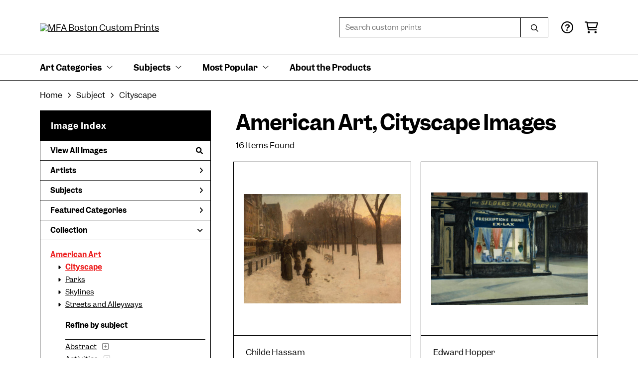

--- FILE ---
content_type: text/html; charset=UTF-8
request_url: https://customprints.mfa.org/search/collection/american+art/subject/cityscape
body_size: 11429
content:
<!DOCTYPE html>
<html lang="en-US">
<head>
<meta charset="utf-8">
<title>American Art, Cityscape Images Prints - MFA Boston Custom Prints | Custom Prints and Framing From the Museum of Fine Arts, Boston - customprints.mfa.org</title>
<meta name="viewport" content="width=device-width, initial-scale=1">
<meta http-equiv="content-type" content="text/html;charset=UTF-8">
<meta name="title" content="American Art, Cityscape Images Prints - MFA Boston Custom Prints | Custom Prints and Framing From the Museum of Fine Arts, Boston - customprints.mfa.org">
<meta name="description" content="American Art, Cityscape Images Custom Prints and Framing from the Museum of Fine Arts, Boston - (16 items). Archival paper prints and reproductions on canvas for your home or office.">
<meta name="csrf-token" content="TGFcYRL8qs3CUiUb0QpUYl7slfABeolLHqsxhx18">
<meta property="og:site_name" content="MFA Boston Custom Prints">
<meta property="og:title" content="American Art, Cityscape Images Prints - MFA Boston Custom Prints | Custom Prints and Framing From the Museum of Fine Arts, Boston - customprints.mfa.org">
<meta property="og:url" content="https://customprints.mfa.org/search/collection/american+art/subject/cityscape">
<link rel="canonical" href="https://customprints.mfa.org/search/collection/american+art/subject/cityscape" />
<link rel="icon" type="image/ico" href="/img/museum_web/mfaboston/favicon-mfa.png">
<link rel="stylesheet" href="/css/museum_web/mfaboston/styles.css?v=ac5a7yrdsb4pa2vu" type="text/css" />
<link rel="stylesheet" href="/fonts/fontawesome6/css/all.min.css" type="text/css" />
<script src="//ajax.googleapis.com/ajax/libs/jquery/1.12.0/jquery.min.js"></script>
<script src="/js/jquery.autocomplete.min.js"></script>
<script src="/js/slick.min.js"></script>
<script src="/js/global-1-3.min.js"></script>
<script src="/js/museum_web/mfaboston/global.min.js?v=ac5a7yrdsb4pa2vu"></script>
<script src="/js/jquery.scrollUp.min.js"></script>
<script src="/js/jquery.expander.min.js"></script>
<script>
window.dataLayer = window.dataLayer || [];
window.dataLayer.push({
	'domain_config': {
		'domain_name': 'customprints.mfa.org',
		'ga4_id': 'G-YZ307CP6N4',
		'ga4_id_rollup': 'G-P3D19VJ3BP',
	}
});


</script>
 
<script>
window.dataLayer.push({
	'event': 'view_item_list',
	'ecommerce': {
		'impressions': [
			{
			'id': '372190',
			'name': 'Childe Hassam, At Dusk (Boston Common at Twilight), 1885-86 (372190)',
			'position': 1,
			'list': '/search/collection/american+art/subject/cityscape',
		},
			{
			'id': '476100',
			'name': 'Edward Hopper, Drug Store, 1927 (476100)',
			'position': 2,
			'list': '/search/collection/american+art/subject/cityscape',
		},
			{
			'id': '479257',
			'name': 'John Sloan, Pigeons, 1910 (479257)',
			'position': 3,
			'list': '/search/collection/american+art/subject/cityscape',
		},
			{
			'id': '476134',
			'name': 'Childe Hassam, Charles River and Beacon Hill, about 1892 (476134)',
			'position': 4,
			'list': '/search/collection/american+art/subject/cityscape',
		},
			{
			'id': '476832',
			'name': 'George Benjamin Luks, View of Beacon Street from Boston Common, about 1923 (476832)',
			'position': 5,
			'list': '/search/collection/american+art/subject/cityscape',
		},
			{
			'id': '476849',
			'name': 'Arthur Clifton Goodwin, Park Street, Boston, about 1908 (476849)',
			'position': 6,
			'list': '/search/collection/american+art/subject/cityscape',
		},
			{
			'id': '476847',
			'name': 'Unidentified American artist, Boston Public Garden, 1910-15 (476847)',
			'position': 7,
			'list': '/search/collection/american+art/subject/cityscape',
		},
			{
			'id': '476829',
			'name': 'Maurice Brazil Prendergast, Carnival, Franklin Park, Boston, 1897 (476829)',
			'position': 8,
			'list': '/search/collection/american+art/subject/cityscape',
		},
			{
			'id': '476840',
			'name': 'Arthur Clifton Goodwin, Custom House Tower from the Public Garden, Boston, about 1914 (476840)',
			'position': 9,
			'list': '/search/collection/american+art/subject/cityscape',
		},
			{
			'id': '476834',
			'name': 'Arthur Clifton Goodwin, Dartmouth Street from Copley Square, about 1910-20 (476834)',
			'position': 10,
			'list': '/search/collection/american+art/subject/cityscape',
		},
			{
			'id': '476848',
			'name': 'Maurice Brazil Prendergast, West Church, Boston, 1900-01 (476848)',
			'position': 11,
			'list': '/search/collection/american+art/subject/cityscape',
		},
			{
			'id': '479259',
			'name': 'Maurice Brazil Prendergast, Sunlight on the Piazzetta, 1898-99 (479259)',
			'position': 12,
			'list': '/search/collection/american+art/subject/cityscape',
		},
			{
			'id': '455576',
			'name': 'William Merritt Chase, Park Bench, about 1890 (455576)',
			'position': 13,
			'list': '/search/collection/american+art/subject/cityscape',
		},
			{
			'id': '506853',
			'name': 'Adelaide Milton de Groot, Outdoor Sculpture Exhibition, 1938 (506853)',
			'position': 14,
			'list': '/search/collection/american+art/subject/cityscape',
		},
			{
			'id': '507934',
			'name': 'William James Glackens, Flying Kites, Montmartre, 1906 (507934)',
			'position': 15,
			'list': '/search/collection/american+art/subject/cityscape',
		},
			{
			'id': '517171',
			'name': 'Winslow Homer, Street Corner, Santiago de Cuba, 1885 (517171)',
			'position': 16,
			'list': '/search/collection/american+art/subject/cityscape',
		},
			]
	}
});
</script>


<!-- Google Tag Manager - Imagelab -->
<script>(function(w,d,s,l,i){w[l]=w[l]||[];w[l].push({'gtm.start':
new Date().getTime(),event:'gtm.js'});var f=d.getElementsByTagName(s)[0],
j=d.createElement(s),dl=l!='dataLayer'?'&l='+l:'';j.async=true;j.src=
'https://www.googletagmanager.com/gtm.js?id='+i+dl;f.parentNode.insertBefore(j,f);
})(window,document,'script','dataLayer','GTM-5HLSXV2');</script>
<!-- End Google Tag Manager -->
</head>
<body>
<!-- Google Tag Manager (noscript) -->
<noscript><iframe src="https://www.googletagmanager.com/ns.html?id=GTM-5HLSXV2" height="0" width="0" style="display:none;visibility:hidden"></iframe></noscript>
<!-- End Google Tag Manager (noscript) -->
<div id="header" class="row header-desktop">
	<div class="header-wrapper">
		<div class="header-desktop-row">
			<div class="container">
				<div class="header-desktop-left">
					<a href="/" class="header-logo-link"><img src="/img/museum_web/mfaboston/mfaboston-custom-prints-stacked-1500-3.png" alt="MFA Boston Custom Prints" class="header-logo" data-gtm-event="header-logo"></a>
				</div>
				<div class="header-desktop-right">
					<div id="header-search-box-input-result">
						<input class="header-desktop-search-input" type="text" value="" placeholder="Search custom prints" name="q" id="autocomplete" onblur="this.value=''">
						<input type="button" class="header-desktop-search-button">
						<i class="far fa-search"></i>
						<i class="fad fa-spinner fa-spin search-spinner"></i>
					</div>
					<div class="header-icon">
						<a data-gtm-event="header-nav" href="/home/help"><i class="far fa-circle-question"></i></a>
					</div>
					<div class="header-icon header-cart-wrapper">
						<a data-gtm-event="header-nav" href="/cart"><i class="far fa-shopping-cart"></i></a><span id="header-cart-count"></span>
					</div>
				</div>
			</div>
		</div>
		<div class="header-desktop-row mega-menu">
			<div class="container">
				<div class="nav-full flex-vertical-center" id="header-desktop-nav-container">
					<div class="nav-item"><span>Art Categories</span><i class="fal fa-angle-down"></i>
<div class="sub-menu row">
<div class="sub-menu-full">
<div class="row">
<div class="four columns">
<ul class="sub-menu-list">
<li class="header">Artists by Category</li>
<li><a data-gtm-event="megamenu-art-categories-artists" href="/search/collection/american+art">American Artists</a></li>
<li><a data-gtm-event="megamenu-art-categories-artists" href="/search/collection/asian+art">Asian Artists</a></li>
<li><a data-gtm-event="megamenu-art-categories-artists" href="/search/collection/european+art">European Artists</a></li><br />
<li><a data-gtm-event="megamenu-art-categories-artists" href="/search/style/old+masters">Old Masters</a></li>
<li><a data-gtm-event="megamenu-art-categories-artists" href="/search/collection/new+england+artists">New England Artists</a></li>
<li><a data-gtm-event="megamenu-art-categories-artists" href="/search/collection/women+artists">Women Artists</a></li>
</ul>
</div>
<div class="four columns">
<ul class="sub-menu-list">
<li class="header">Art Movements</li>
<li><a data-gtm-event="megamenu-art-categories-art-movements" href="/search/style/impressionism">Impressionism</a></li>
<li><a data-gtm-event="megamenu-art-categories-art-movements" href="/search/style/post-impressionism">Post-Impressionism</a></li>
<li><a data-gtm-event="megamenu-art-categories-art-movements" href="/search/style/modernism">Modernism</a></li>
<li><a data-gtm-event="megamenu-art-categories-art-movements" href="/search/style/luminism">Luminism</a></li>
<li><a data-gtm-event="megamenu-art-categories-art-movements" href="/search/style/romanticism">Romanticism</a></li>
<li><a data-gtm-event="megamenu-art-categories-art-movements" href="/search/style/realism">Realism</a></li>
<li><a data-gtm-event="megamenu-art-categories-art-movements" href="/search/style/baroque">Baroque</a></li>
<li><a data-gtm-event="megamenu-art-categories-art-movements" href="/search/style/rococo">Rococo</a></li>
<li><a data-gtm-event="megamenu-art-categories-art-movements" href="/search/style/arts+and+crafts">Arts & Crafts</a></li>
<li><a data-gtm-event="megamenu-art-categories-art-movements" href="/search/style/art+nouveau">Art Nouveau</a></li>
</ul>
</div>
<div class="four columns">
<ul class="sub-menu-list">
<li class="header">Art by Time Period</li>
<li><a data-gtm-event="megamenu-art-categories-time-period" href="/search/collection/21st+century">21st century</a></li>
<li><a data-gtm-event="megamenu-art-categories-time-period" href="/search/collection/20th+century">20th century</a></li>
<li><a data-gtm-event="megamenu-art-categories-time-period" href="/search/collection/19th+century">19th century</a></li>
<li><a data-gtm-event="megamenu-art-categories-time-period" href="/search/collection/18th+century">18th century</a></li>
<li><a data-gtm-event="megamenu-art-categories-time-period" href="/search/collection/17th+century">17th century</a></li>
<li><a data-gtm-event="megamenu-art-categories-time-period" href="/search/collection/16th+century">16th century</a></li>
<li><a data-gtm-event="megamenu-art-categories-time-period" href="/search/collection/15th+century">15th century</a></li>
</ul>
</div>
</div>
<div class="row sub-menu-notice">
<div class="twelve columns">
<div class="sub-menu-notice-inner">
<div class="sub-menu-notice-separator">
<div class="sub-menu-notice-copy-wrap">
<div class="sub-menu-notice-copy">
Individually made-to-order for shipping within 10 business days
</div>
</div>
</div>
</div>
</div>
</div>
</div>
</div>
</div>
					<div class="nav-item"><span>Subjects</span><i class="fal fa-angle-down"></i>
<div class="sub-menu row">
<div class="sub-menu-full">
<div class="row">
<div class="three columns">
<ul class="sub-menu-list">
<li class="header">People & Activities</li>
<li><a data-gtm-event="megamenu-subjects-people" href="/search/subject/portraits">Portraits</a></li>
<li><a data-gtm-event="megamenu-subjects-people" href="/search/subject/leisure">Leisure</a></li>
<li><a data-gtm-event="megamenu-subjects-people" href="/search/subject/boats+and+ships">Boats and Ships</a></li>
<li><a data-gtm-event="megamenu-subjects-people" href="/search/subject/sports">Sports</a></li>
<li><a data-gtm-event="megamenu-subjects-people" href="/search/subject/music">Music</a></li>
<li><a data-gtm-event="megamenu-subjects-people" href="/search/subject/interiors">Interiors</a></li>
<li><a data-gtm-event="megamenu-subjects-people" href="/search/subject/fashion">Fashion</a></li>
<li><a data-gtm-event="megamenu-subjects-people" href="/search/collection/literary">Literary</a></li>
<li><a data-gtm-event="megamenu-subjects-people" href="/search/subject/religion+and+spirituality">Religion and Spirituality</a></li>
</ul>
</div>
<div class="three columns">
<ul class="sub-menu-list">
<li class="header">Landscapes & Seasons</li>
<li><a data-gtm-event="megamenu-subjects-landscapes-seasons" href="/search/subject/mountains">Mountains</a></li>
<li><a data-gtm-event="megamenu-subjects-landscapes-seasons" href="/search/subject/countryside">Countryside</a></li>
<li><a data-gtm-event="megamenu-subjects-landscapes-seasons" href="/search/subject/cityscape">Cities</a></li>
<li><a data-gtm-event="megamenu-subjects-landscapes-seasons" href="/search/subject/floral">Flowers</a></li>
<li><a data-gtm-event="megamenu-subjects-landscapes-seasons" href="/search/subject/ocean">Ocean</a></li>
<li><a data-gtm-event="megamenu-subjects-landscapes-seasons" href="/search/subject/animals">Animals</a></li>
<li><a data-gtm-event="megamenu-subjects-landscapes-seasons" href="/search/subject/spring">Spring</a></li>
<li><a data-gtm-event="megamenu-subjects-landscapes-seasons" href="/search/subject/summer">Summer</a></li>
<li><a data-gtm-event="megamenu-subjects-landscapes-seasons" href="/search/subject/fall">Fall</a></li>
<li><a data-gtm-event="megamenu-subjects-landscapes-seasons" href="/search/subject/winter">Winter</a></li>
</ul>
</div>
<div class="three columns">
<ul class="sub-menu-list">
<li class="header">Places</li>
<li><a data-gtm-event="megamenu-subjects-places" href="/search/subject/massachusetts">Massachusetts</a></li>
<li><a data-gtm-event="megamenu-subjects-places" href="/search/subject/maine">Maine</a></li>
<li><a data-gtm-event="megamenu-subjects-places" href="/search/subject/new+york">New York</a></li><br />
<li><a data-gtm-event="megamenu-subjects-places" href="/search/subject/france">France</a></li>
<li><a data-gtm-event="megamenu-subjects-places" href="/search/subject/italy">Italy</a></li>
<li><a data-gtm-event="megamenu-subjects-places" href="/search/subject/japan">Japan</a></li>
<li><a data-gtm-event="megamenu-subjects-places" href="/search/subject/switzerland">Switzerland</a></li>
<li><a data-gtm-event="megamenu-subjects-places" href="/search/subject/norway">Norway</a></li>
</ul>
</div>
<div class="three columns">
<ul class="sub-menu-list">
<li class="header">Art Mediums</li>
<li><a data-gtm-event="megamenu-subjects-mediums" href="/search/style/paintings">Paintings</a></li>
<li><a data-gtm-event="megamenu-subjects-mediums" href="/search/style/scrolls">Scrolls</a></li><br />
<li><a data-gtm-event="megamenu-subjects-mediums" href="/search/style/prints">Prints</a></li>
<li><a data-gtm-event="megamenu-subjects-mediums" href="/search/style/posters">Vintage Posters</a></li><br />
<li><a data-gtm-event="megamenu-subjects-mediums" href="/search/style/pastels">Pastels</a></li>
<li><a data-gtm-event="megamenu-subjects-mediums" href="/search/style/watercolors">Watercolors</a></li>
</ul>
</div>
</div>
<div class="row sub-menu-notice">
<div class="twelve columns">
<div class="sub-menu-notice-inner">
<div class="sub-menu-notice-separator">
<div class="sub-menu-notice-copy-wrap">
<div class="sub-menu-notice-copy">
Your Custom Prints order supports the Museum of Fine Arts, Boston
</div>
</div>
</div>
</div>
</div>
</div>
</div>
</div>
</div>
					<div class="nav-item"><span>Most Popular</span><i class="fal fa-angle-down"></i>
<div class="sub-menu row">
<div class="sub-menu-full">
<div class="row">
<div class="four columns">
<ul class="sub-menu-list">
<li class="header">Top-Selling Artists</li>
<li><a data-gtm-event="megamenu-popular-artists" href="/search/artist/claude+monet">Claude Monet</a></li>
<li><a data-gtm-event="megamenu-popular-artists" href="/search/artist/katsushika+hokusai">Katsushika Hokusai</a></li>
<li><a data-gtm-event="megamenu-popular-artists" href="/search/artist/john+singer+sargent">John Singer Sargent</a></li>
<li><a data-gtm-event="megamenu-popular-artists" href="/search/artist/pierre-auguste+renoir">Pierre-Auguste Renoir</a></li>
<li><a data-gtm-event="megamenu-popular-artists" href="/search/artist/edward+hopper">Edward Hopper</a></li>
<li><a data-gtm-event="megamenu-popular-artists" href="/search/artist/vincent+van+gogh">Vincent van Gogh</a></li>
<li><a data-gtm-event="megamenu-popular-artists" href="/search/artist/kawase+hasui">Kawase Hasui</a></li>
<li><a data-gtm-event="megamenu-popular-artists" href="/search/artist/winslow+homer">Winslow Homer</a></li>
<li><a data-gtm-event="megamenu-popular-artists" href="/search/artist/frank+weston+benson">Frank Weston Benson</a></li>
<li><a data-gtm-event="megamenu-popular-artists" href="/search/artist/childe+hassam">Childe Hassam</a></li>
</ul>
</div>
<div class="four columns">
<ul class="sub-menu-list">
<li class="header">Popular Collections</li>
<li><a data-gtm-event="megamenu-popular-collections" href="/search/collection/japanese+woodblock+prints">Japanese Prints</a></li>
<li><a data-gtm-event="megamenu-popular-collections" href="/search/collection/european+art/style/impressionism">Impressionism in Europe</a></li>
<li><a data-gtm-event="megamenu-popular-collections" href="/search/collection/american+art/style/impressionism">Impressionism in America</a></li>
<li><a data-gtm-event="megamenu-popular-collections" href="/search/style/watercolors">Watercolors</a></li>
<li><a data-gtm-event="megamenu-popular-collections" href="/search/style/pastels">Pastel Drawings</a></li>
</ul>
</div>
<div class="four columns">
<ul class="sub-menu-list">
<li class="header">Past Exhibitions</li>
<li><a data-gtm-event="megamenu-popular-spex" href="/search/artist/piet+mondrian">Mondrian: Foundations</a></li>
<li><a data-gtm-event="megamenu-popular-spex" href="/search/artist/john+singer+sargent">Fashioned by Sargent</a></li>
<li><a data-gtm-event="megamenu-popular-spex" href="/search/collection/provincetown+printmakers">Provincetown Printmakers</a></li>
<li><a data-gtm-event="megamenu-popular-spex" href="/search/collection/hokusai:+inspiration+and+influence">Hokusai: Inspiration and Influence</a></li>
</ul>
</div>
</div>
<div class="row sub-menu-notice">
<div class="twelve columns">
<div class="sub-menu-notice-inner">
<div class="sub-menu-notice-separator">
<div class="sub-menu-notice-copy-wrap">
<div class="sub-menu-notice-copy">
Prints and framing handmade to order in the USA
</div>
</div>
</div>
</div>
</div>
</div>
</div>
</div>
</div>
					<div class="nav-item conditional-hide"><a data-gtm-event="header-nav" href="/home/about">About the Products</a></div>
				</div>
				<div class="nav-right-search">
					<div id="header-search-box-input-result-2">
						<input class="header-desktop-search-input-2" type="text" value="" placeholder="Search custom prints" name="q" id="autocomplete-2" onblur="this.value=''">
						<input type="button" class="header-desktop-search-button-2">
						<i class="far fa-search"></i>
						<i class="fad fa-spinner fa-spin search-spinner-2"></i>
					</div>
				</div>
			</div>
		</div>
	</div>
</div>

<div class="header-mobile row">
	<div class="header-mobile-row">
		<div class="header-mobile-logo-wrap left">
			<a href="/"><img data-gtm-event="mobile-header-logo" src="/img/museum_web/mfaboston/mfaboston-custom-prints-stacked-1500-3.png" alt="MFA Boston Custom Prints" class="header-logo-mobile"></a>
		</div>
		<div class="header-mobile-icon-wrap">
			<a class="toggle-mobile-search"><i data-gtm-event="mobile-header-search" class="fa-header-mobile mag-glass"></i></a>
		</div>
		<div class="header-mobile-icon-wrap">
			<a class="toggle-mobile-overlay"><i data-gtm-event="mobile-header-more" class="fa-header-mobile more"></i></a>
		</div>
		<div class="header-mobile-icon-wrap-close header-mobile-icon-hidden">
			<a class="toggle-mobile-overlay"><i data-gtm-event="mobile-header-close" class="fa-header-mobile close-nav"></i></a>
		</div>
	</div>
</div>

<div id="header-mobile-search">
	<div class="header-mobile-search-row">
		<div id="header-mobile-search-input-result">
			<input class="header-mobile-search-input" type="text" value="" placeholder="Search" name="q" id="autocomplete-mobile" onblur="this.value=''">
		</div>
	</div>
</div>
<section class="crumb-trail-full">
	<div class="container crumb-trail">
		<div class="row">
			<div id="crumb-trail-left" class="crumb-trail-wrapper twelve columns">
				<a href="/" class="noline">Home</a><i class="fa-crumb-trail angle-right"></i>Subject<i class="fa-crumb-trail angle-right"></i><h2>Cityscape</h2>
			</div>
		</div>
	</div>
</section>


<div class="container">

	<div class="row">

		<div id="ixs-container">

			<div id="ixs-navigation-container" class="row">
		<div class="ixs-title">Navigation</div>
		<a href="/"><div data-gtm-event="mobile-header-home" class="ixs-row category-head clickable">Home</div></a>
		<a href="/home/about/"><div data-gtm-event="mobile-header-about" class="ixs-row category-head clickable">About</div></a>
		<a href="/home/help/"><div data-gtm-event="mobile-header-help" class="ixs-row category-head clickable">Help</div></a>
		<a href="/cart/"><div data-gtm-event="mobile-header-cart" class="ixs-row category-head clickable">View Cart</div></a>
		<a href="https://mfashop.com/"><div data-gtm-event="mobile-header-main-store-out" class="ixs-row category-head clickable">Shop Main Online Store<i class="ixs-fa external-link"></i></div></a>
	</div>


	<div id="ixs-wrapper">

		<div id="ixs">
	<div class="ixs-title">Image Index</div>



	<div class="ixs-row category-head clickable"><a data-gtm-event="ixs-all-prints-click" class="ixs-link" href="/search/collection/all">View All Images<i class="ixs-fa view-all"></i></a></div>
		<div class="ixs-row category-head clickable closed" data-gtm-event="ixs-view-artists" onclick="ajax_load('#ixs', '/indexsearch/artist_alpha/');return false;">Artists<i class="ixs-fa angle-right"></i></div>
			<div class="ixs-row category-head clickable closed" data-gtm-event="ixs-view-subjects" onclick="ajax_load('#ixs', '/indexsearch/update/subject/');return false;">Subjects<i class="ixs-fa angle-right"></i></div>
		<div class="ixs-row category-head clickable closed"data-gtm-event="ixs-view-back-to-features" onclick="ajax_load('#ixs', '/indexsearch/base');return false;">Featured Categories<i class="ixs-fa angle-right"></i></div>

	
		

		
							<div class="ixs-row category-head open">Collection<i class="ixs-fa angle-down"></i></div>
							<div id="ixs-scroll-div">
							<ul id="ixs-list">
							<li class="ixs-list-item selected"><a data-gtm-event="ixs-tag-list-click" href="/search/collection/american+art">American Art</a></li>
							<ul class="ixs-list-child" style="display:block;">
							<li class="ixs-list-item selected"><a data-gtm-event="ixs-tag-list-click" href="/search/subject/cityscape" target="_top">Cityscape</a></li>
							<li class="ixs-list-item"><a data-gtm-event="ixs-tag-list-click" href="/search/subject/parks" target="_top">Parks</a></li>
							<li class="ixs-list-item"><a data-gtm-event="ixs-tag-list-click" href="/search/subject/skylines" target="_top">Skylines</a></li>
							<li class="ixs-list-item"><a data-gtm-event="ixs-tag-list-click" href="/search/subject/streets+and+alleyways" target="_top">Streets and Alleyways</a></li>
							</ul>
							<div class="ixs-section-indent">
							<div class="ixs-explore-category-head">Refine by subject</div>
							<li class="ixs-list-item"><a data-gtm-event="ixs-tag-list-click" href="/search/collection/american+art/subject/abstract">Abstract</a>
							<div data-gtm-event="ixs-tag-list-toggle-children" class="ixs-tag-list-toggle-children" onclick="child_toggle('#1-child')"><div data-gtm-event="ixs-tag-list-toggle-children" id="1-child-toggle"><i class="fal fa-plus-square"></i></div></div>
							<ul class="ixs-list-child" id="1-child">
							<li class="ixs-list-item"><a data-gtm-event="ixs-tag-list-click" href="/search/collection/american+art/subject/abstract+figurative" target="_top">Abstract Figurative</a>
							<li class="ixs-list-item"><a data-gtm-event="ixs-tag-list-click" href="/search/collection/american+art/subject/abstract+landscapes" target="_top">Abstract Landscapes</a>
							</ul>
							<li class="ixs-list-item"><a data-gtm-event="ixs-tag-list-click" href="/search/collection/american+art/subject/activities">Activities</a>
							<div data-gtm-event="ixs-tag-list-toggle-children" class="ixs-tag-list-toggle-children" onclick="child_toggle('#894-child')"><div data-gtm-event="ixs-tag-list-toggle-children" id="894-child-toggle"><i class="fal fa-plus-square"></i></div></div>
							<ul class="ixs-list-child" id="894-child">
							<li class="ixs-list-item"><a data-gtm-event="ixs-tag-list-click" href="/search/collection/american+art/subject/leisure" target="_top">Leisure</a>
							<div data-gtm-event="ixs-tag-list-toggle-children" class="ixs-tag-list-toggle-children" onclick="child_toggle('#895-child')"><div data-gtm-event="ixs-tag-list-toggle-children" id="895-child-toggle"><i class="fal fa-plus-square"></i></div></div>
							<ul class="ixs-list-child" id="895-child">
							<li class="ixs-list-item"><a data-gtm-event="ixs-tag-list-click" href="/search/collection/american+art/subject/playing" target="_top">Playing</a></li>
							<li class="ixs-list-item"><a data-gtm-event="ixs-tag-list-click" href="/search/collection/american+art/subject/reading" target="_top">Reading</a></li>
							<li class="ixs-list-item"><a data-gtm-event="ixs-tag-list-click" href="/search/collection/american+art/subject/shopping" target="_top">Shopping</a></li>
							<li class="ixs-list-item"><a data-gtm-event="ixs-tag-list-click" href="/search/collection/american+art/subject/swimming" target="_top">Swimming</a></li>
							<li class="ixs-list-item"><a data-gtm-event="ixs-tag-list-click" href="/search/collection/american+art/subject/writing" target="_top">Writing</a></li>
							</ul>
							<li class="ixs-list-item"><a data-gtm-event="ixs-tag-list-click" href="/search/collection/american+art/subject/sports" target="_top">Sports</a>
							<div data-gtm-event="ixs-tag-list-toggle-children" class="ixs-tag-list-toggle-children" onclick="child_toggle('#116-child')"><div data-gtm-event="ixs-tag-list-toggle-children" id="116-child-toggle"><i class="fal fa-plus-square"></i></div></div>
							<ul class="ixs-list-child" id="116-child">
							<li class="ixs-list-item"><a data-gtm-event="ixs-tag-list-click" href="/search/collection/american+art/subject/fishing" target="_top">Fishing</a></li>
							<li class="ixs-list-item"><a data-gtm-event="ixs-tag-list-click" href="/search/collection/american+art/subject/hunting" target="_top">Hunting</a></li>
							</ul>
							</ul>
							<li class="ixs-list-item"><a data-gtm-event="ixs-tag-list-click" href="/search/collection/american+art/subject/americana">Americana</a>
							<li class="ixs-list-item"><a data-gtm-event="ixs-tag-list-click" href="/search/collection/american+art/subject/animals">Animals</a>
							<div data-gtm-event="ixs-tag-list-toggle-children" class="ixs-tag-list-toggle-children" onclick="child_toggle('#8-child')"><div data-gtm-event="ixs-tag-list-toggle-children" id="8-child-toggle"><i class="fal fa-plus-square"></i></div></div>
							<ul class="ixs-list-child" id="8-child">
							<li class="ixs-list-item"><a data-gtm-event="ixs-tag-list-click" href="/search/collection/american+art/subject/birds" target="_top">Birds</a>
							<div data-gtm-event="ixs-tag-list-toggle-children" class="ixs-tag-list-toggle-children" onclick="child_toggle('#10-child')"><div data-gtm-event="ixs-tag-list-toggle-children" id="10-child-toggle"><i class="fal fa-plus-square"></i></div></div>
							<ul class="ixs-list-child" id="10-child">
							<li class="ixs-list-item"><a data-gtm-event="ixs-tag-list-click" href="/search/collection/american+art/subject/ducks" target="_top">Ducks</a></li>
							<li class="ixs-list-item"><a data-gtm-event="ixs-tag-list-click" href="/search/collection/american+art/subject/hummingbirds" target="_top">Hummingbirds</a></li>
							<li class="ixs-list-item"><a data-gtm-event="ixs-tag-list-click" href="/search/collection/american+art/subject/parrots" target="_top">Parrots</a></li>
							<li class="ixs-list-item"><a data-gtm-event="ixs-tag-list-click" href="/search/collection/american+art/subject/seagulls" target="_top">Seagulls</a></li>
							<li class="ixs-list-item"><a data-gtm-event="ixs-tag-list-click" href="/search/collection/american+art/subject/songbirds" target="_top">Songbirds</a></li>
							<li class="ixs-list-item"><a data-gtm-event="ixs-tag-list-click" href="/search/collection/american+art/subject/warblers" target="_top">Warblers</a></li>
							<li class="ixs-list-item"><a data-gtm-event="ixs-tag-list-click" href="/search/collection/american+art/subject/water+birds" target="_top">Water Birds</a></li>
							</ul>
							<li class="ixs-list-item"><a data-gtm-event="ixs-tag-list-click" href="/search/collection/american+art/subject/cats" target="_top">Cats</a>
							<li class="ixs-list-item"><a data-gtm-event="ixs-tag-list-click" href="/search/collection/american+art/subject/dogs" target="_top">Dogs</a>
							<div data-gtm-event="ixs-tag-list-toggle-children" class="ixs-tag-list-toggle-children" onclick="child_toggle('#12-child')"><div data-gtm-event="ixs-tag-list-toggle-children" id="12-child-toggle"><i class="fal fa-plus-square"></i></div></div>
							<ul class="ixs-list-child" id="12-child">
							<li class="ixs-list-item"><a data-gtm-event="ixs-tag-list-click" href="/search/collection/american+art/subject/hunting+dogs" target="_top">Hunting Dogs</a></li>
							</ul>
							<li class="ixs-list-item"><a data-gtm-event="ixs-tag-list-click" href="/search/collection/american+art/subject/farm" target="_top">Farm</a>
							<div data-gtm-event="ixs-tag-list-toggle-children" class="ixs-tag-list-toggle-children" onclick="child_toggle('#366-child')"><div data-gtm-event="ixs-tag-list-toggle-children" id="366-child-toggle"><i class="fal fa-plus-square"></i></div></div>
							<ul class="ixs-list-child" id="366-child">
							<li class="ixs-list-item"><a data-gtm-event="ixs-tag-list-click" href="/search/collection/american+art/subject/cows" target="_top">Cows</a></li>
							</ul>
							<li class="ixs-list-item"><a data-gtm-event="ixs-tag-list-click" href="/search/collection/american+art/subject/fish" target="_top">Fish</a>
							<div data-gtm-event="ixs-tag-list-toggle-children" class="ixs-tag-list-toggle-children" onclick="child_toggle('#14-child')"><div data-gtm-event="ixs-tag-list-toggle-children" id="14-child-toggle"><i class="fal fa-plus-square"></i></div></div>
							<ul class="ixs-list-child" id="14-child">
							<li class="ixs-list-item"><a data-gtm-event="ixs-tag-list-click" href="/search/collection/american+art/subject/goldfish" target="_top">Goldfish</a></li>
							<li class="ixs-list-item"><a data-gtm-event="ixs-tag-list-click" href="/search/collection/american+art/subject/salmon" target="_top">Salmon</a></li>
							<li class="ixs-list-item"><a data-gtm-event="ixs-tag-list-click" href="/search/collection/american+art/subject/trout" target="_top">Trout</a></li>
							</ul>
							<li class="ixs-list-item"><a data-gtm-event="ixs-tag-list-click" href="/search/collection/american+art/subject/horses" target="_top">Horses</a>
							<li class="ixs-list-item"><a data-gtm-event="ixs-tag-list-click" href="/search/collection/american+art/subject/wildlife" target="_top">Wildlife</a>
							<div data-gtm-event="ixs-tag-list-toggle-children" class="ixs-tag-list-toggle-children" onclick="child_toggle('#19-child')"><div data-gtm-event="ixs-tag-list-toggle-children" id="19-child-toggle"><i class="fal fa-plus-square"></i></div></div>
							<ul class="ixs-list-child" id="19-child">
							<li class="ixs-list-item"><a data-gtm-event="ixs-tag-list-click" href="/search/collection/american+art/subject/bears" target="_top">Bears</a></li>
							<li class="ixs-list-item"><a data-gtm-event="ixs-tag-list-click" href="/search/collection/american+art/subject/bison" target="_top">Bison</a></li>
							</ul>
							</ul>
							<li class="ixs-list-item"><a data-gtm-event="ixs-tag-list-click" href="/search/collection/american+art/subject/architecture">Architecture</a>
							<div data-gtm-event="ixs-tag-list-toggle-children" class="ixs-tag-list-toggle-children" onclick="child_toggle('#21-child')"><div data-gtm-event="ixs-tag-list-toggle-children" id="21-child-toggle"><i class="fal fa-plus-square"></i></div></div>
							<ul class="ixs-list-child" id="21-child">
							<li class="ixs-list-item"><a data-gtm-event="ixs-tag-list-click" href="/search/collection/american+art/subject/bridges" target="_top">Bridges</a>
							<li class="ixs-list-item"><a data-gtm-event="ixs-tag-list-click" href="/search/collection/american+art/subject/buildings" target="_top">Buildings</a>
							<li class="ixs-list-item"><a data-gtm-event="ixs-tag-list-click" href="/search/collection/american+art/subject/churches" target="_top">Churches</a>
							<li class="ixs-list-item"><a data-gtm-event="ixs-tag-list-click" href="/search/collection/american+art/subject/columns" target="_top">Columns</a>
							<li class="ixs-list-item"><a data-gtm-event="ixs-tag-list-click" href="/search/collection/american+art/subject/exteriors" target="_top">Exteriors</a>
							<li class="ixs-list-item"><a data-gtm-event="ixs-tag-list-click" href="/search/collection/american+art/subject/houses" target="_top">Houses</a>
							<li class="ixs-list-item"><a data-gtm-event="ixs-tag-list-click" href="/search/collection/american+art/subject/landmarks" target="_top">Landmarks</a>
							<li class="ixs-list-item"><a data-gtm-event="ixs-tag-list-click" href="/search/collection/american+art/subject/lighthouses" target="_top">Lighthouses</a>
							<li class="ixs-list-item"><a data-gtm-event="ixs-tag-list-click" href="/search/collection/american+art/subject/stairs" target="_top">Stairs</a>
							<li class="ixs-list-item"><a data-gtm-event="ixs-tag-list-click" href="/search/collection/american+art/subject/windows" target="_top">Windows</a>
							</ul>
							<li class="ixs-list-item"><a data-gtm-event="ixs-tag-list-click" href="/search/collection/american+art/subject/color+study">Color Study</a>
							<li class="ixs-list-item"><a data-gtm-event="ixs-tag-list-click" href="/search/collection/american+art/subject/cuisine">Cuisine</a>
							<div data-gtm-event="ixs-tag-list-toggle-children" class="ixs-tag-list-toggle-children" onclick="child_toggle('#43-child')"><div data-gtm-event="ixs-tag-list-toggle-children" id="43-child-toggle"><i class="fal fa-plus-square"></i></div></div>
							<ul class="ixs-list-child" id="43-child">
							<li class="ixs-list-item"><a data-gtm-event="ixs-tag-list-click" href="/search/collection/american+art/subject/beverages" target="_top">Beverages</a>
							<div data-gtm-event="ixs-tag-list-toggle-children" class="ixs-tag-list-toggle-children" onclick="child_toggle('#44-child')"><div data-gtm-event="ixs-tag-list-toggle-children" id="44-child-toggle"><i class="fal fa-plus-square"></i></div></div>
							<ul class="ixs-list-child" id="44-child">
							<li class="ixs-list-item"><a data-gtm-event="ixs-tag-list-click" href="/search/collection/american+art/subject/coffee+and+tea" target="_top">Coffee and Tea</a></li>
							</ul>
							<li class="ixs-list-item"><a data-gtm-event="ixs-tag-list-click" href="/search/collection/american+art/subject/food" target="_top">Food</a>
							<div data-gtm-event="ixs-tag-list-toggle-children" class="ixs-tag-list-toggle-children" onclick="child_toggle('#46-child')"><div data-gtm-event="ixs-tag-list-toggle-children" id="46-child-toggle"><i class="fal fa-plus-square"></i></div></div>
							<ul class="ixs-list-child" id="46-child">
							<li class="ixs-list-item"><a data-gtm-event="ixs-tag-list-click" href="/search/collection/american+art/subject/fruits+and+vegetables" target="_top">Fruits and Vegetables</a></li>
							</ul>
							</ul>
							<li class="ixs-list-item"><a data-gtm-event="ixs-tag-list-click" href="/search/collection/american+art/subject/decorative">Decorative</a>
							<li class="ixs-list-item"><a data-gtm-event="ixs-tag-list-click" href="/search/collection/american+art/subject/fashion">Fashion</a>
							<div data-gtm-event="ixs-tag-list-toggle-children" class="ixs-tag-list-toggle-children" onclick="child_toggle('#63-child')"><div data-gtm-event="ixs-tag-list-toggle-children" id="63-child-toggle"><i class="fal fa-plus-square"></i></div></div>
							<ul class="ixs-list-child" id="63-child">
							<li class="ixs-list-item"><a data-gtm-event="ixs-tag-list-click" href="/search/collection/american+art/subject/hair+and+beauty" target="_top">Hair and Beauty</a>
							<li class="ixs-list-item"><a data-gtm-event="ixs-tag-list-click" href="/search/collection/american+art/subject/historic+fashion" target="_top">Historic Fashion</a>
							</ul>
							<li class="ixs-list-item"><a data-gtm-event="ixs-tag-list-click" href="/search/collection/american+art/subject/figures">Figures</a>
							<div data-gtm-event="ixs-tag-list-toggle-children" class="ixs-tag-list-toggle-children" onclick="child_toggle('#66-child')"><div data-gtm-event="ixs-tag-list-toggle-children" id="66-child-toggle"><i class="fal fa-plus-square"></i></div></div>
							<ul class="ixs-list-child" id="66-child">
							<li class="ixs-list-item"><a data-gtm-event="ixs-tag-list-click" href="/search/collection/american+art/subject/figure+studies" target="_top">Figure Studies</a>
							<li class="ixs-list-item"><a data-gtm-event="ixs-tag-list-click" href="/search/collection/american+art/subject/nudes" target="_top">Nudes</a>
							<li class="ixs-list-item"><a data-gtm-event="ixs-tag-list-click" href="/search/collection/american+art/subject/statues" target="_top">Statues</a>
							</ul>
							<li class="ixs-list-item"><a data-gtm-event="ixs-tag-list-click" href="/search/collection/american+art/subject/flowers+and+plants">Flowers and Plants</a>
							<div data-gtm-event="ixs-tag-list-toggle-children" class="ixs-tag-list-toggle-children" onclick="child_toggle('#69-child')"><div data-gtm-event="ixs-tag-list-toggle-children" id="69-child-toggle"><i class="fal fa-plus-square"></i></div></div>
							<ul class="ixs-list-child" id="69-child">
							<li class="ixs-list-item"><a data-gtm-event="ixs-tag-list-click" href="/search/collection/american+art/subject/botanical" target="_top">Botanical</a>
							<li class="ixs-list-item"><a data-gtm-event="ixs-tag-list-click" href="/search/collection/american+art/subject/exotic+plants" target="_top">Exotic Plants</a>
							<li class="ixs-list-item"><a data-gtm-event="ixs-tag-list-click" href="/search/collection/american+art/subject/floral" target="_top">Floral</a>
							<div data-gtm-event="ixs-tag-list-toggle-children" class="ixs-tag-list-toggle-children" onclick="child_toggle('#72-child')"><div data-gtm-event="ixs-tag-list-toggle-children" id="72-child-toggle"><i class="fal fa-plus-square"></i></div></div>
							<ul class="ixs-list-child" id="72-child">
							<li class="ixs-list-item"><a data-gtm-event="ixs-tag-list-click" href="/search/collection/american+art/subject/aster" target="_top">Aster</a></li>
							<li class="ixs-list-item"><a data-gtm-event="ixs-tag-list-click" href="/search/collection/american+art/subject/bouquets+and+arrangements" target="_top">Bouquets and Arrangements</a></li>
							<li class="ixs-list-item"><a data-gtm-event="ixs-tag-list-click" href="/search/collection/american+art/subject/carnations" target="_top">Carnations</a></li>
							<li class="ixs-list-item"><a data-gtm-event="ixs-tag-list-click" href="/search/collection/american+art/subject/daffodils" target="_top">Daffodils</a></li>
							<li class="ixs-list-item"><a data-gtm-event="ixs-tag-list-click" href="/search/collection/american+art/subject/dahlias" target="_top">Dahlias</a></li>
							<li class="ixs-list-item"><a data-gtm-event="ixs-tag-list-click" href="/search/collection/american+art/subject/fuchsias" target="_top">Fuchsias</a></li>
							<li class="ixs-list-item"><a data-gtm-event="ixs-tag-list-click" href="/search/collection/american+art/subject/hydrangeas" target="_top">Hydrangeas</a></li>
							<li class="ixs-list-item"><a data-gtm-event="ixs-tag-list-click" href="/search/collection/american+art/subject/lilies" target="_top">Lilies</a></li>
							<li class="ixs-list-item"><a data-gtm-event="ixs-tag-list-click" href="/search/collection/american+art/subject/magnolias" target="_top">Magnolias</a></li>
							<li class="ixs-list-item"><a data-gtm-event="ixs-tag-list-click" href="/search/collection/american+art/subject/orchids" target="_top">Orchids</a></li>
							<li class="ixs-list-item"><a data-gtm-event="ixs-tag-list-click" href="/search/collection/american+art/subject/passion+flowers" target="_top">Passion Flowers</a></li>
							<li class="ixs-list-item"><a data-gtm-event="ixs-tag-list-click" href="/search/collection/american+art/subject/peonies" target="_top">Peonies</a></li>
							<li class="ixs-list-item"><a data-gtm-event="ixs-tag-list-click" href="/search/collection/american+art/subject/rose" target="_top">Rose</a></li>
							<li class="ixs-list-item"><a data-gtm-event="ixs-tag-list-click" href="/search/collection/american+art/subject/trumpet+flowers" target="_top">Trumpet Flowers</a></li>
							<li class="ixs-list-item"><a data-gtm-event="ixs-tag-list-click" href="/search/collection/american+art/subject/wildflowers" target="_top">Wildflowers</a></li>
							</ul>
							<li class="ixs-list-item"><a data-gtm-event="ixs-tag-list-click" href="/search/collection/american+art/subject/gardens" target="_top">Gardens</a>
							<li class="ixs-list-item"><a data-gtm-event="ixs-tag-list-click" href="/search/collection/american+art/subject/trees+and+shrubs" target="_top">Trees and Shrubs</a>
							<div data-gtm-event="ixs-tag-list-toggle-children" class="ixs-tag-list-toggle-children" onclick="child_toggle('#74-child')"><div data-gtm-event="ixs-tag-list-toggle-children" id="74-child-toggle"><i class="fal fa-plus-square"></i></div></div>
							<ul class="ixs-list-child" id="74-child">
							<li class="ixs-list-item"><a data-gtm-event="ixs-tag-list-click" href="/search/collection/american+art/subject/cypresses" target="_top">Cypresses</a></li>
							<li class="ixs-list-item"><a data-gtm-event="ixs-tag-list-click" href="/search/collection/american+art/subject/foliage" target="_top">Foliage</a></li>
							<li class="ixs-list-item"><a data-gtm-event="ixs-tag-list-click" href="/search/collection/american+art/subject/fruit+trees" target="_top">Fruit Trees</a></li>
							<li class="ixs-list-item"><a data-gtm-event="ixs-tag-list-click" href="/search/collection/american+art/subject/palm+trees" target="_top">Palm Trees</a></li>
							<li class="ixs-list-item"><a data-gtm-event="ixs-tag-list-click" href="/search/collection/american+art/subject/pine+trees" target="_top">Pine Trees</a></li>
							</ul>
							</ul>
							<li class="ixs-list-item"><a data-gtm-event="ixs-tag-list-click" href="/search/collection/american+art/subject/historical">Historical</a>
							<li class="ixs-list-item"><a data-gtm-event="ixs-tag-list-click" href="/search/collection/american+art/subject/interiors">Interiors</a>
							<li class="ixs-list-item"><a data-gtm-event="ixs-tag-list-click" href="/search/collection/american+art/subject/landscapes+and+scenery">Landscapes and Scenery</a>
							<div data-gtm-event="ixs-tag-list-toggle-children" class="ixs-tag-list-toggle-children" onclick="child_toggle('#81-child')"><div data-gtm-event="ixs-tag-list-toggle-children" id="81-child-toggle"><i class="fal fa-plus-square"></i></div></div>
							<ul class="ixs-list-child" id="81-child">
							<li class="ixs-list-item"><a data-gtm-event="ixs-tag-list-click" href="/search/collection/american+art/subject/cityscape" target="_top">Cityscape</a>
							<div data-gtm-event="ixs-tag-list-toggle-children" class="ixs-tag-list-toggle-children" onclick="child_toggle('#84-child')"><div data-gtm-event="ixs-tag-list-toggle-children" id="84-child-toggle"><i class="fal fa-plus-square"></i></div></div>
							<ul class="ixs-list-child" id="84-child">
							<li class="ixs-list-item"><a data-gtm-event="ixs-tag-list-click" href="/search/collection/american+art/subject/parks" target="_top">Parks</a></li>
							<li class="ixs-list-item"><a data-gtm-event="ixs-tag-list-click" href="/search/collection/american+art/subject/skylines" target="_top">Skylines</a></li>
							<li class="ixs-list-item"><a data-gtm-event="ixs-tag-list-click" href="/search/collection/american+art/subject/streets+and+alleyways" target="_top">Streets and Alleyways</a></li>
							</ul>
							<li class="ixs-list-item"><a data-gtm-event="ixs-tag-list-click" href="/search/collection/american+art/subject/country+roads" target="_top">Country Roads</a>
							<li class="ixs-list-item"><a data-gtm-event="ixs-tag-list-click" href="/search/collection/american+art/subject/countryside" target="_top">Countryside</a>
							<li class="ixs-list-item"><a data-gtm-event="ixs-tag-list-click" href="/search/collection/american+art/subject/forests+and+woods" target="_top">Forests and Woods</a>
							<li class="ixs-list-item"><a data-gtm-event="ixs-tag-list-click" href="/search/collection/american+art/subject/mountains" target="_top">Mountains</a>
							<li class="ixs-list-item"><a data-gtm-event="ixs-tag-list-click" href="/search/collection/american+art/subject/night+scene" target="_top">Night Scene</a>
							<li class="ixs-list-item"><a data-gtm-event="ixs-tag-list-click" href="/search/collection/american+art/subject/prairies+and+fields" target="_top">Prairies and Fields</a>
							<li class="ixs-list-item"><a data-gtm-event="ixs-tag-list-click" href="/search/collection/american+art/subject/rainforests" target="_top">Rainforests</a>
							<li class="ixs-list-item"><a data-gtm-event="ixs-tag-list-click" href="/search/collection/american+art/subject/snowscapes" target="_top">Snowscapes</a>
							<li class="ixs-list-item"><a data-gtm-event="ixs-tag-list-click" href="/search/collection/american+art/subject/sunsets+and+sunrises" target="_top">Sunsets and Sunrises</a>
							<li class="ixs-list-item"><a data-gtm-event="ixs-tag-list-click" href="/search/collection/american+art/subject/tropical" target="_top">Tropical</a>
							</ul>
							<li class="ixs-list-item"><a data-gtm-event="ixs-tag-list-click" href="/search/collection/american+art/subject/life+scenes">Life Scenes</a>
							<li class="ixs-list-item"><a data-gtm-event="ixs-tag-list-click" href="/search/collection/american+art/subject/music">Music</a>
							<div data-gtm-event="ixs-tag-list-toggle-children" class="ixs-tag-list-toggle-children" onclick="child_toggle('#100-child')"><div data-gtm-event="ixs-tag-list-toggle-children" id="100-child-toggle"><i class="fal fa-plus-square"></i></div></div>
							<ul class="ixs-list-child" id="100-child">
							<li class="ixs-list-item"><a data-gtm-event="ixs-tag-list-click" href="/search/collection/american+art/subject/instruments" target="_top">Instruments</a>
							<div data-gtm-event="ixs-tag-list-toggle-children" class="ixs-tag-list-toggle-children" onclick="child_toggle('#707-child')"><div data-gtm-event="ixs-tag-list-toggle-children" id="707-child-toggle"><i class="fal fa-plus-square"></i></div></div>
							<ul class="ixs-list-child" id="707-child">
							<li class="ixs-list-item"><a data-gtm-event="ixs-tag-list-click" href="/search/collection/american+art/subject/drums" target="_top">Drums</a></li>
							<li class="ixs-list-item"><a data-gtm-event="ixs-tag-list-click" href="/search/collection/american+art/subject/pianos" target="_top">Pianos</a></li>
							</ul>
							<li class="ixs-list-item"><a data-gtm-event="ixs-tag-list-click" href="/search/collection/american+art/subject/musicians" target="_top">Musicians</a>
							<li class="ixs-list-item"><a data-gtm-event="ixs-tag-list-click" href="/search/collection/american+art/subject/scores" target="_top">Scores</a>
							</ul>
							<li class="ixs-list-item"><a data-gtm-event="ixs-tag-list-click" href="/search/collection/american+art/subject/mythology">Mythology</a>
							<li class="ixs-list-item"><a data-gtm-event="ixs-tag-list-click" href="/search/collection/american+art/subject/nature">Nature</a>
							<li class="ixs-list-item"><a data-gtm-event="ixs-tag-list-click" href="/search/collection/american+art/subject/people">People</a>
							<div data-gtm-event="ixs-tag-list-toggle-children" class="ixs-tag-list-toggle-children" onclick="child_toggle('#534-child')"><div data-gtm-event="ixs-tag-list-toggle-children" id="534-child-toggle"><i class="fal fa-plus-square"></i></div></div>
							<ul class="ixs-list-child" id="534-child">
							<li class="ixs-list-item"><a data-gtm-event="ixs-tag-list-click" href="/search/collection/american+art/subject/children" target="_top">Children</a>
							<li class="ixs-list-item"><a data-gtm-event="ixs-tag-list-click" href="/search/collection/american+art/subject/family+life" target="_top">Family Life</a>
							<div data-gtm-event="ixs-tag-list-toggle-children" class="ixs-tag-list-toggle-children" onclick="child_toggle('#58-child')"><div data-gtm-event="ixs-tag-list-toggle-children" id="58-child-toggle"><i class="fal fa-plus-square"></i></div></div>
							<ul class="ixs-list-child" id="58-child">
							<li class="ixs-list-item"><a data-gtm-event="ixs-tag-list-click" href="/search/collection/american+art/subject/motherhood" target="_top">Motherhood</a></li>
							</ul>
							<li class="ixs-list-item"><a data-gtm-event="ixs-tag-list-click" href="/search/collection/american+art/subject/men" target="_top">Men</a>
							<li class="ixs-list-item"><a data-gtm-event="ixs-tag-list-click" href="/search/collection/american+art/subject/women" target="_top">Women</a>
							</ul>
							<li class="ixs-list-item"><a data-gtm-event="ixs-tag-list-click" href="/search/collection/american+art/subject/places">Places</a>
							<div data-gtm-event="ixs-tag-list-toggle-children" class="ixs-tag-list-toggle-children" onclick="child_toggle('#902-child')"><div data-gtm-event="ixs-tag-list-toggle-children" id="902-child-toggle"><i class="fal fa-plus-square"></i></div></div>
							<ul class="ixs-list-child" id="902-child">
							<li class="ixs-list-item"><a data-gtm-event="ixs-tag-list-click" href="/search/collection/american+art/subject/canada" target="_top">Canada</a>
							<li class="ixs-list-item"><a data-gtm-event="ixs-tag-list-click" href="/search/collection/american+art/subject/caribbean" target="_top">Caribbean</a>
							<div data-gtm-event="ixs-tag-list-toggle-children" class="ixs-tag-list-toggle-children" onclick="child_toggle('#910-child')"><div data-gtm-event="ixs-tag-list-toggle-children" id="910-child-toggle"><i class="fal fa-plus-square"></i></div></div>
							<ul class="ixs-list-child" id="910-child">
							<li class="ixs-list-item"><a data-gtm-event="ixs-tag-list-click" href="/search/collection/american+art/subject/cuba" target="_top">Cuba</a></li>
							<li class="ixs-list-item"><a data-gtm-event="ixs-tag-list-click" href="/search/collection/american+art/subject/jamaica" target="_top">Jamaica</a></li>
							</ul>
							<li class="ixs-list-item"><a data-gtm-event="ixs-tag-list-click" href="/search/collection/american+art/subject/europe" target="_top">Europe</a>
							<div data-gtm-event="ixs-tag-list-toggle-children" class="ixs-tag-list-toggle-children" onclick="child_toggle('#911-child')"><div data-gtm-event="ixs-tag-list-toggle-children" id="911-child-toggle"><i class="fal fa-plus-square"></i></div></div>
							<ul class="ixs-list-child" id="911-child">
							<li class="ixs-list-item"><a data-gtm-event="ixs-tag-list-click" href="/search/collection/american+art/subject/austria" target="_top">Austria</a></li>
							<li class="ixs-list-item"><a data-gtm-event="ixs-tag-list-click" href="/search/collection/american+art/subject/france" target="_top">France</a></li>
							<li class="ixs-list-item"><a data-gtm-event="ixs-tag-list-click" href="/search/collection/american+art/subject/greece" target="_top">Greece</a></li>
							<li class="ixs-list-item"><a data-gtm-event="ixs-tag-list-click" href="/search/collection/american+art/subject/italy" target="_top">Italy</a></li>
							<li class="ixs-list-item"><a data-gtm-event="ixs-tag-list-click" href="/search/collection/american+art/subject/switzerland" target="_top">Switzerland</a></li>
							</ul>
							<li class="ixs-list-item"><a data-gtm-event="ixs-tag-list-click" href="/search/collection/american+art/subject/united+states" target="_top">United States</a>
							<div data-gtm-event="ixs-tag-list-toggle-children" class="ixs-tag-list-toggle-children" onclick="child_toggle('#942-child')"><div data-gtm-event="ixs-tag-list-toggle-children" id="942-child-toggle"><i class="fal fa-plus-square"></i></div></div>
							<ul class="ixs-list-child" id="942-child">
							<li class="ixs-list-item"><a data-gtm-event="ixs-tag-list-click" href="/search/collection/american+art/subject/california" target="_top">California</a></li>
							<li class="ixs-list-item"><a data-gtm-event="ixs-tag-list-click" href="/search/collection/american+art/subject/florida" target="_top">Florida</a></li>
							<li class="ixs-list-item"><a data-gtm-event="ixs-tag-list-click" href="/search/collection/american+art/subject/maine" target="_top">Maine</a></li>
							<li class="ixs-list-item"><a data-gtm-event="ixs-tag-list-click" href="/search/collection/american+art/subject/massachusetts" target="_top">Massachusetts</a></li>
							<li class="ixs-list-item"><a data-gtm-event="ixs-tag-list-click" href="/search/collection/american+art/subject/new+jersey" target="_top">New Jersey</a></li>
							<li class="ixs-list-item"><a data-gtm-event="ixs-tag-list-click" href="/search/collection/american+art/subject/new+york" target="_top">New York</a></li>
							<li class="ixs-list-item"><a data-gtm-event="ixs-tag-list-click" href="/search/collection/american+art/subject/pennsylvania" target="_top">Pennsylvania</a></li>
							</ul>
							</ul>
							<li class="ixs-list-item"><a data-gtm-event="ixs-tag-list-click" href="/search/collection/american+art/subject/portraits">Portraits</a>
							<div data-gtm-event="ixs-tag-list-toggle-children" class="ixs-tag-list-toggle-children" onclick="child_toggle('#105-child')"><div data-gtm-event="ixs-tag-list-toggle-children" id="105-child-toggle"><i class="fal fa-plus-square"></i></div></div>
							<ul class="ixs-list-child" id="105-child">
							<li class="ixs-list-item"><a data-gtm-event="ixs-tag-list-click" href="/search/collection/american+art/subject/animals+portraits" target="_top">Animals Portraits</a>
							<li class="ixs-list-item"><a data-gtm-event="ixs-tag-list-click" href="/search/collection/american+art/subject/childrens+portraits" target="_top">Childrens Portraits</a>
							<li class="ixs-list-item"><a data-gtm-event="ixs-tag-list-click" href="/search/collection/american+art/subject/womens+portraits" target="_top">Womens Portraits</a>
							</ul>
							<li class="ixs-list-item"><a data-gtm-event="ixs-tag-list-click" href="/search/collection/american+art/subject/religion+and+spirituality">Religion and Spirituality</a>
							<div data-gtm-event="ixs-tag-list-toggle-children" class="ixs-tag-list-toggle-children" onclick="child_toggle('#110-child')"><div data-gtm-event="ixs-tag-list-toggle-children" id="110-child-toggle"><i class="fal fa-plus-square"></i></div></div>
							<ul class="ixs-list-child" id="110-child">
							<li class="ixs-list-item"><a data-gtm-event="ixs-tag-list-click" href="/search/collection/american+art/subject/buddhism" target="_top">Buddhism</a>
							<li class="ixs-list-item"><a data-gtm-event="ixs-tag-list-click" href="/search/collection/american+art/subject/gods+and+goddesses" target="_top">Gods and Goddesses</a>
							</ul>
							<li class="ixs-list-item"><a data-gtm-event="ixs-tag-list-click" href="/search/collection/american+art/subject/romance">Romance</a>
							<li class="ixs-list-item"><a data-gtm-event="ixs-tag-list-click" href="/search/collection/american+art/subject/seasons">Seasons</a>
							<div data-gtm-event="ixs-tag-list-toggle-children" class="ixs-tag-list-toggle-children" onclick="child_toggle('#768-child')"><div data-gtm-event="ixs-tag-list-toggle-children" id="768-child-toggle"><i class="fal fa-plus-square"></i></div></div>
							<ul class="ixs-list-child" id="768-child">
							<li class="ixs-list-item"><a data-gtm-event="ixs-tag-list-click" href="/search/collection/american+art/subject/fall" target="_top">Fall</a>
							<li class="ixs-list-item"><a data-gtm-event="ixs-tag-list-click" href="/search/collection/american+art/subject/spring" target="_top">Spring</a>
							<li class="ixs-list-item"><a data-gtm-event="ixs-tag-list-click" href="/search/collection/american+art/subject/summer" target="_top">Summer</a>
							<li class="ixs-list-item"><a data-gtm-event="ixs-tag-list-click" href="/search/collection/american+art/subject/winter" target="_top">Winter</a>
							</ul>
							<li class="ixs-list-item"><a data-gtm-event="ixs-tag-list-click" href="/search/collection/american+art/subject/still+life">Still Life</a>
							<div data-gtm-event="ixs-tag-list-toggle-children" class="ixs-tag-list-toggle-children" onclick="child_toggle('#123-child')"><div data-gtm-event="ixs-tag-list-toggle-children" id="123-child-toggle"><i class="fal fa-plus-square"></i></div></div>
							<ul class="ixs-list-child" id="123-child">
							<li class="ixs-list-item"><a data-gtm-event="ixs-tag-list-click" href="/search/collection/american+art/subject/cuisine+still+life" target="_top">Cuisine Still Life</a>
							<li class="ixs-list-item"><a data-gtm-event="ixs-tag-list-click" href="/search/collection/american+art/subject/floral+still+life" target="_top">Floral Still Life</a>
							<li class="ixs-list-item"><a data-gtm-event="ixs-tag-list-click" href="/search/collection/american+art/subject/pottery+still+life" target="_top">Pottery Still Life</a>
							</ul>
							<li class="ixs-list-item"><a data-gtm-event="ixs-tag-list-click" href="/search/collection/american+art/subject/theater+and+film">Theater and Film</a>
							<div data-gtm-event="ixs-tag-list-toggle-children" class="ixs-tag-list-toggle-children" onclick="child_toggle('#530-child')"><div data-gtm-event="ixs-tag-list-toggle-children" id="530-child-toggle"><i class="fal fa-plus-square"></i></div></div>
							<ul class="ixs-list-child" id="530-child">
							<li class="ixs-list-item"><a data-gtm-event="ixs-tag-list-click" href="/search/collection/american+art/subject/opera" target="_top">Opera</a>
							</ul>
							<li class="ixs-list-item"><a data-gtm-event="ixs-tag-list-click" href="/search/collection/american+art/subject/transportation">Transportation</a>
							<div data-gtm-event="ixs-tag-list-toggle-children" class="ixs-tag-list-toggle-children" onclick="child_toggle('#127-child')"><div data-gtm-event="ixs-tag-list-toggle-children" id="127-child-toggle"><i class="fal fa-plus-square"></i></div></div>
							<ul class="ixs-list-child" id="127-child">
							<li class="ixs-list-item"><a data-gtm-event="ixs-tag-list-click" href="/search/collection/american+art/subject/boats+and+ships" target="_top">Boats and Ships</a>
							<div data-gtm-event="ixs-tag-list-toggle-children" class="ixs-tag-list-toggle-children" onclick="child_toggle('#31-child')"><div data-gtm-event="ixs-tag-list-toggle-children" id="31-child-toggle"><i class="fal fa-plus-square"></i></div></div>
							<ul class="ixs-list-child" id="31-child">
							<li class="ixs-list-item"><a data-gtm-event="ixs-tag-list-click" href="/search/collection/american+art/subject/rowboats" target="_top">Rowboats</a></li>
							<li class="ixs-list-item"><a data-gtm-event="ixs-tag-list-click" href="/search/collection/american+art/subject/sailboats" target="_top">Sailboats</a></li>
							<li class="ixs-list-item"><a data-gtm-event="ixs-tag-list-click" href="/search/collection/american+art/subject/tall+ships" target="_top">Tall Ships</a></li>
							</ul>
							<li class="ixs-list-item"><a data-gtm-event="ixs-tag-list-click" href="/search/collection/american+art/subject/carriages+and+sleighs" target="_top">Carriages and Sleighs</a>
							</ul>
							<li class="ixs-list-item"><a data-gtm-event="ixs-tag-list-click" href="/search/collection/american+art/subject/waterscapes">Waterscapes</a>
							<div data-gtm-event="ixs-tag-list-toggle-children" class="ixs-tag-list-toggle-children" onclick="child_toggle('#139-child')"><div data-gtm-event="ixs-tag-list-toggle-children" id="139-child-toggle"><i class="fal fa-plus-square"></i></div></div>
							<ul class="ixs-list-child" id="139-child">
							<li class="ixs-list-item"><a data-gtm-event="ixs-tag-list-click" href="/search/collection/american+art/subject/beaches" target="_top">Beaches</a>
							<li class="ixs-list-item"><a data-gtm-event="ixs-tag-list-click" href="/search/collection/american+art/subject/canals" target="_top">Canals</a>
							<li class="ixs-list-item"><a data-gtm-event="ixs-tag-list-click" href="/search/collection/american+art/subject/harbors" target="_top">Harbors</a>
							<li class="ixs-list-item"><a data-gtm-event="ixs-tag-list-click" href="/search/collection/american+art/subject/lakes+and+ponds" target="_top">Lakes and Ponds</a>
							<li class="ixs-list-item"><a data-gtm-event="ixs-tag-list-click" href="/search/collection/american+art/subject/lighthouses" target="_top">Lighthouses</a>
							<li class="ixs-list-item"><a data-gtm-event="ixs-tag-list-click" href="/search/collection/american+art/subject/ocean" target="_top">Ocean</a>
							<div data-gtm-event="ixs-tag-list-toggle-children" class="ixs-tag-list-toggle-children" onclick="child_toggle('#147-child')"><div data-gtm-event="ixs-tag-list-toggle-children" id="147-child-toggle"><i class="fal fa-plus-square"></i></div></div>
							<ul class="ixs-list-child" id="147-child">
							<li class="ixs-list-item"><a data-gtm-event="ixs-tag-list-click" href="/search/collection/american+art/subject/waves" target="_top">Waves</a></li>
							</ul>
							<li class="ixs-list-item"><a data-gtm-event="ixs-tag-list-click" href="/search/collection/american+art/subject/rivers" target="_top">Rivers</a>
							<li class="ixs-list-item"><a data-gtm-event="ixs-tag-list-click" href="/search/collection/american+art/subject/seaside" target="_top">Seaside</a>
							<li class="ixs-list-item"><a data-gtm-event="ixs-tag-list-click" href="/search/collection/american+art/subject/waterfalls" target="_top">Waterfalls</a>
							</ul>
							<li class="ixs-list-item"><a data-gtm-event="ixs-tag-list-click" href="/search/collection/american+art/subject/weather">Weather</a>
							<div data-gtm-event="ixs-tag-list-toggle-children" class="ixs-tag-list-toggle-children" onclick="child_toggle('#760-child')"><div data-gtm-event="ixs-tag-list-toggle-children" id="760-child-toggle"><i class="fal fa-plus-square"></i></div></div>
							<ul class="ixs-list-child" id="760-child">
							<li class="ixs-list-item"><a data-gtm-event="ixs-tag-list-click" href="/search/collection/american+art/subject/clouds" target="_top">Clouds</a>
							<li class="ixs-list-item"><a data-gtm-event="ixs-tag-list-click" href="/search/collection/american+art/subject/fog" target="_top">Fog</a>
							<li class="ixs-list-item"><a data-gtm-event="ixs-tag-list-click" href="/search/collection/american+art/subject/rain" target="_top">Rain</a>
							<li class="ixs-list-item"><a data-gtm-event="ixs-tag-list-click" href="/search/collection/american+art/subject/snow" target="_top">Snow</a>
							<li class="ixs-list-item"><a data-gtm-event="ixs-tag-list-click" href="/search/collection/american+art/subject/storms" target="_top">Storms</a>
							</ul>
							<li class="ixs-list-item"><a data-gtm-event="ixs-tag-list-click" href="/search/collection/american+art/subject/western">Western</a>
							<li class="ixs-list-item"><a data-gtm-event="ixs-tag-list-click" href="/search/collection/american+art/subject/work+and+professions">Work and Professions</a>
							<div data-gtm-event="ixs-tag-list-toggle-children" class="ixs-tag-list-toggle-children" onclick="child_toggle('#1067-child')"><div data-gtm-event="ixs-tag-list-toggle-children" id="1067-child-toggle"><i class="fal fa-plus-square"></i></div></div>
							<ul class="ixs-list-child" id="1067-child">
							<li class="ixs-list-item"><a data-gtm-event="ixs-tag-list-click" href="/search/collection/american+art/subject/labor" target="_top">Labor</a>
							</ul>
							</div>
							</div>
							</ul>
			
		
	

</div>

	</div>


		</div>

		<div class="body-container">

			<div class="section-title-plp-wrapper row">
				<div class="section-title plp"><h2>American Art, Cityscape Images</h2></div>
							</div>

			<div class="plp-tools row">
				<div class="plp-pagination-head-text six columns"><h2>16 Items Found</h2></div>
				<div class="plp-pagination-head-buttons six columns cd-pagination">
														</div>
			</div>

			<div class="row plp-container">
			
				<div class="row plp-item">
					<div class="plp-item-image-wrap">
						<a href="/detail/372190/hassam-at-dusk-boston-common-at-twilight-1885-86" data-gtm-event="product-click" data-list="/search/collection/american+art/subject/cityscape" data-name="Childe Hassam, At Dusk (Boston Common at Twilight), 1885-86 (372190)" data-id="372190" data-pos="1" class="plp-item-image-hover"><img src="/vitruvius/render/400/372190.jpg" class="plp-item-image" alt="Childe Hassam - At Dusk (Boston Common at Twilight), 1885-86" /></a>
					</div>
					<div class="plp-item-info-wrap">
						<h3><a href="/detail/372190/hassam-at-dusk-boston-common-at-twilight-1885-86" data-gtm-event="product-click" data-list="/search/collection/american+art/subject/cityscape" data-name="Childe Hassam, At Dusk (Boston Common at Twilight), 1885-86 (372190)" data-id="372190" data-pos="1"><div class="item-artist">Childe Hassam</div><div class="item-title">At Dusk (Boston Common at Twilight), 1885-86</div></a></h3>
					</div>
				</div>

			
				<div class="row plp-item">
					<div class="plp-item-image-wrap">
						<a href="/detail/476100/hopper-drug-store-1927" data-gtm-event="product-click" data-list="/search/collection/american+art/subject/cityscape" data-name="Edward Hopper, Drug Store, 1927 (476100)" data-id="476100" data-pos="2" class="plp-item-image-hover"><img src="/vitruvius/render/400/476100.jpg" class="plp-item-image" alt="Edward Hopper - Drug Store, 1927" /></a>
					</div>
					<div class="plp-item-info-wrap">
						<h3><a href="/detail/476100/hopper-drug-store-1927" data-gtm-event="product-click" data-list="/search/collection/american+art/subject/cityscape" data-name="Edward Hopper, Drug Store, 1927 (476100)" data-id="476100" data-pos="2"><div class="item-artist">Edward Hopper</div><div class="item-title">Drug Store, 1927</div></a></h3>
					</div>
				</div>

			
				<div class="row plp-item">
					<div class="plp-item-image-wrap">
						<a href="/detail/479257/sloan-pigeons-1910" data-gtm-event="product-click" data-list="/search/collection/american+art/subject/cityscape" data-name="John Sloan, Pigeons, 1910 (479257)" data-id="479257" data-pos="3" class="plp-item-image-hover"><img src="/vitruvius/render/400/479257.jpg" class="plp-item-image" alt="John Sloan - Pigeons, 1910" /></a>
					</div>
					<div class="plp-item-info-wrap">
						<h3><a href="/detail/479257/sloan-pigeons-1910" data-gtm-event="product-click" data-list="/search/collection/american+art/subject/cityscape" data-name="John Sloan, Pigeons, 1910 (479257)" data-id="479257" data-pos="3"><div class="item-artist">John Sloan</div><div class="item-title">Pigeons, 1910</div></a></h3>
					</div>
				</div>

			
				<div class="row plp-item">
					<div class="plp-item-image-wrap">
						<a href="/detail/476134/hassam-charles-river-and-beacon-hill-about-1892" data-gtm-event="product-click" data-list="/search/collection/american+art/subject/cityscape" data-name="Childe Hassam, Charles River and Beacon Hill, about 1892 (476134)" data-id="476134" data-pos="4" class="plp-item-image-hover"><img src="/vitruvius/render/400/476134.jpg" class="plp-item-image" alt="Childe Hassam - Charles River and Beacon Hill, about 1892" /></a>
					</div>
					<div class="plp-item-info-wrap">
						<h3><a href="/detail/476134/hassam-charles-river-and-beacon-hill-about-1892" data-gtm-event="product-click" data-list="/search/collection/american+art/subject/cityscape" data-name="Childe Hassam, Charles River and Beacon Hill, about 1892 (476134)" data-id="476134" data-pos="4"><div class="item-artist">Childe Hassam</div><div class="item-title">Charles River and Beacon Hill, about 1892</div></a></h3>
					</div>
				</div>

			
				<div class="row plp-item">
					<div class="plp-item-image-wrap">
						<a href="/detail/476832/luks-view-of-beacon-street-from-boston-common-about-1923" data-gtm-event="product-click" data-list="/search/collection/american+art/subject/cityscape" data-name="George Benjamin Luks, View of Beacon Street from Boston Common, about 1923 (476832)" data-id="476832" data-pos="5" class="plp-item-image-hover"><img src="/vitruvius/render/400/476832.jpg" class="plp-item-image" alt="George Benjamin Luks - View of Beacon Street from Boston Common, about 1923" /></a>
					</div>
					<div class="plp-item-info-wrap">
						<h3><a href="/detail/476832/luks-view-of-beacon-street-from-boston-common-about-1923" data-gtm-event="product-click" data-list="/search/collection/american+art/subject/cityscape" data-name="George Benjamin Luks, View of Beacon Street from Boston Common, about 1923 (476832)" data-id="476832" data-pos="5"><div class="item-artist">George Benjamin Luks</div><div class="item-title">View of Beacon Street from Boston Common, about 1923</div></a></h3>
					</div>
				</div>

			
				<div class="row plp-item">
					<div class="plp-item-image-wrap">
						<a href="/detail/476849/goodwin-park-street-boston-about-1908" data-gtm-event="product-click" data-list="/search/collection/american+art/subject/cityscape" data-name="Arthur Clifton Goodwin, Park Street, Boston, about 1908 (476849)" data-id="476849" data-pos="6" class="plp-item-image-hover"><img src="/vitruvius/render/400/476849.jpg" class="plp-item-image" alt="Arthur Clifton Goodwin - Park Street, Boston, about 1908" /></a>
					</div>
					<div class="plp-item-info-wrap">
						<h3><a href="/detail/476849/goodwin-park-street-boston-about-1908" data-gtm-event="product-click" data-list="/search/collection/american+art/subject/cityscape" data-name="Arthur Clifton Goodwin, Park Street, Boston, about 1908 (476849)" data-id="476849" data-pos="6"><div class="item-artist">Arthur Clifton Goodwin</div><div class="item-title">Park Street, Boston, about 1908</div></a></h3>
					</div>
				</div>

			
				<div class="row plp-item">
					<div class="plp-item-image-wrap">
						<a href="/detail/476847/american-artist-boston-public-garden-1910-15" data-gtm-event="product-click" data-list="/search/collection/american+art/subject/cityscape" data-name="Unidentified American artist, Boston Public Garden, 1910-15 (476847)" data-id="476847" data-pos="7" class="plp-item-image-hover"><img src="/vitruvius/render/400/476847.jpg" class="plp-item-image" alt="Unidentified American artist - Boston Public Garden, 1910-15" /></a>
					</div>
					<div class="plp-item-info-wrap">
						<h3><a href="/detail/476847/american-artist-boston-public-garden-1910-15" data-gtm-event="product-click" data-list="/search/collection/american+art/subject/cityscape" data-name="Unidentified American artist, Boston Public Garden, 1910-15 (476847)" data-id="476847" data-pos="7"><div class="item-artist">Unidentified American artist</div><div class="item-title">Boston Public Garden, 1910-15</div></a></h3>
					</div>
				</div>

			
				<div class="row plp-item">
					<div class="plp-item-image-wrap">
						<a href="/detail/476829/prendergast-carnival-franklin-park-boston-1897" data-gtm-event="product-click" data-list="/search/collection/american+art/subject/cityscape" data-name="Maurice Brazil Prendergast, Carnival, Franklin Park, Boston, 1897 (476829)" data-id="476829" data-pos="8" class="plp-item-image-hover"><img src="/vitruvius/render/400/476829.jpg" class="plp-item-image" alt="Maurice Brazil Prendergast - Carnival, Franklin Park, Boston, 1897" /></a>
					</div>
					<div class="plp-item-info-wrap">
						<h3><a href="/detail/476829/prendergast-carnival-franklin-park-boston-1897" data-gtm-event="product-click" data-list="/search/collection/american+art/subject/cityscape" data-name="Maurice Brazil Prendergast, Carnival, Franklin Park, Boston, 1897 (476829)" data-id="476829" data-pos="8"><div class="item-artist">Maurice Brazil Prendergast</div><div class="item-title">Carnival, Franklin Park, Boston, 1897</div></a></h3>
					</div>
				</div>

			
				<div class="row plp-item">
					<div class="plp-item-image-wrap">
						<a href="/detail/476840/goodwin-custom-house-tower-from-the-public-garden-boston-about-1914" data-gtm-event="product-click" data-list="/search/collection/american+art/subject/cityscape" data-name="Arthur Clifton Goodwin, Custom House Tower from the Public Garden, Boston, about 1914 (476840)" data-id="476840" data-pos="9" class="plp-item-image-hover"><img src="/vitruvius/render/400/476840.jpg" class="plp-item-image" alt="Arthur Clifton Goodwin - Custom House Tower from the Public Garden, Boston, about 1914" /></a>
					</div>
					<div class="plp-item-info-wrap">
						<h3><a href="/detail/476840/goodwin-custom-house-tower-from-the-public-garden-boston-about-1914" data-gtm-event="product-click" data-list="/search/collection/american+art/subject/cityscape" data-name="Arthur Clifton Goodwin, Custom House Tower from the Public Garden, Boston, about 1914 (476840)" data-id="476840" data-pos="9"><div class="item-artist">Arthur Clifton Goodwin</div><div class="item-title">Custom House Tower from the Public Garden, Boston, about 1914</div></a></h3>
					</div>
				</div>

			
				<div class="row plp-item">
					<div class="plp-item-image-wrap">
						<a href="/detail/476834/goodwin-dartmouth-street-from-copley-square-about-1910-20" data-gtm-event="product-click" data-list="/search/collection/american+art/subject/cityscape" data-name="Arthur Clifton Goodwin, Dartmouth Street from Copley Square, about 1910-20 (476834)" data-id="476834" data-pos="10" class="plp-item-image-hover"><img src="/vitruvius/render/400/476834.jpg" class="plp-item-image" alt="Arthur Clifton Goodwin - Dartmouth Street from Copley Square, about 1910-20" /></a>
					</div>
					<div class="plp-item-info-wrap">
						<h3><a href="/detail/476834/goodwin-dartmouth-street-from-copley-square-about-1910-20" data-gtm-event="product-click" data-list="/search/collection/american+art/subject/cityscape" data-name="Arthur Clifton Goodwin, Dartmouth Street from Copley Square, about 1910-20 (476834)" data-id="476834" data-pos="10"><div class="item-artist">Arthur Clifton Goodwin</div><div class="item-title">Dartmouth Street from Copley Square, about 1910-20</div></a></h3>
					</div>
				</div>

			
				<div class="row plp-item">
					<div class="plp-item-image-wrap">
						<a href="/detail/476848/prendergast-west-church-boston-1900-01" data-gtm-event="product-click" data-list="/search/collection/american+art/subject/cityscape" data-name="Maurice Brazil Prendergast, West Church, Boston, 1900-01 (476848)" data-id="476848" data-pos="11" class="plp-item-image-hover"><img src="/vitruvius/render/400/476848.jpg" class="plp-item-image" alt="Maurice Brazil Prendergast - West Church, Boston, 1900-01" /></a>
					</div>
					<div class="plp-item-info-wrap">
						<h3><a href="/detail/476848/prendergast-west-church-boston-1900-01" data-gtm-event="product-click" data-list="/search/collection/american+art/subject/cityscape" data-name="Maurice Brazil Prendergast, West Church, Boston, 1900-01 (476848)" data-id="476848" data-pos="11"><div class="item-artist">Maurice Brazil Prendergast</div><div class="item-title">West Church, Boston, 1900-01</div></a></h3>
					</div>
				</div>

			
				<div class="row plp-item">
					<div class="plp-item-image-wrap">
						<a href="/detail/479259/prendergast-sunlight-on-the-piazzetta-1898-99" data-gtm-event="product-click" data-list="/search/collection/american+art/subject/cityscape" data-name="Maurice Brazil Prendergast, Sunlight on the Piazzetta, 1898-99 (479259)" data-id="479259" data-pos="12" class="plp-item-image-hover"><img src="/vitruvius/render/400/479259.jpg" class="plp-item-image" alt="Maurice Brazil Prendergast - Sunlight on the Piazzetta, 1898-99" /></a>
					</div>
					<div class="plp-item-info-wrap">
						<h3><a href="/detail/479259/prendergast-sunlight-on-the-piazzetta-1898-99" data-gtm-event="product-click" data-list="/search/collection/american+art/subject/cityscape" data-name="Maurice Brazil Prendergast, Sunlight on the Piazzetta, 1898-99 (479259)" data-id="479259" data-pos="12"><div class="item-artist">Maurice Brazil Prendergast</div><div class="item-title">Sunlight on the Piazzetta, 1898-99</div></a></h3>
					</div>
				</div>

			
				<div class="row plp-item">
					<div class="plp-item-image-wrap">
						<a href="/detail/455576/chase-park-bench-about-1890" data-gtm-event="product-click" data-list="/search/collection/american+art/subject/cityscape" data-name="William Merritt Chase, Park Bench, about 1890 (455576)" data-id="455576" data-pos="13" class="plp-item-image-hover"><img src="/vitruvius/render/400/455576.jpg" class="plp-item-image" alt="William Merritt Chase - Park Bench, about 1890" /></a>
					</div>
					<div class="plp-item-info-wrap">
						<h3><a href="/detail/455576/chase-park-bench-about-1890" data-gtm-event="product-click" data-list="/search/collection/american+art/subject/cityscape" data-name="William Merritt Chase, Park Bench, about 1890 (455576)" data-id="455576" data-pos="13"><div class="item-artist">William Merritt Chase</div><div class="item-title">Park Bench, about 1890</div></a></h3>
					</div>
				</div>

			
				<div class="row plp-item">
					<div class="plp-item-image-wrap">
						<a href="/detail/506853/de-groot-outdoor-sculpture-exhibition-1938" data-gtm-event="product-click" data-list="/search/collection/american+art/subject/cityscape" data-name="Adelaide Milton de Groot, Outdoor Sculpture Exhibition, 1938 (506853)" data-id="506853" data-pos="14" class="plp-item-image-hover"><img src="/vitruvius/render/400/506853.jpg" class="plp-item-image" alt="Adelaide Milton de Groot - Outdoor Sculpture Exhibition, 1938" /></a>
					</div>
					<div class="plp-item-info-wrap">
						<h3><a href="/detail/506853/de-groot-outdoor-sculpture-exhibition-1938" data-gtm-event="product-click" data-list="/search/collection/american+art/subject/cityscape" data-name="Adelaide Milton de Groot, Outdoor Sculpture Exhibition, 1938 (506853)" data-id="506853" data-pos="14"><div class="item-artist">Adelaide Milton de Groot</div><div class="item-title">Outdoor Sculpture Exhibition, 1938</div></a></h3>
					</div>
				</div>

			
				<div class="row plp-item">
					<div class="plp-item-image-wrap">
						<a href="/detail/507934/glackens-flying-kites-montmartre-1906" data-gtm-event="product-click" data-list="/search/collection/american+art/subject/cityscape" data-name="William James Glackens, Flying Kites, Montmartre, 1906 (507934)" data-id="507934" data-pos="15" class="plp-item-image-hover"><img src="/vitruvius/render/400/507934.jpg" class="plp-item-image" alt="William James Glackens - Flying Kites, Montmartre, 1906" /></a>
					</div>
					<div class="plp-item-info-wrap">
						<h3><a href="/detail/507934/glackens-flying-kites-montmartre-1906" data-gtm-event="product-click" data-list="/search/collection/american+art/subject/cityscape" data-name="William James Glackens, Flying Kites, Montmartre, 1906 (507934)" data-id="507934" data-pos="15"><div class="item-artist">William James Glackens</div><div class="item-title">Flying Kites, Montmartre, 1906</div></a></h3>
					</div>
				</div>

			
				<div class="row plp-item">
					<div class="plp-item-image-wrap">
						<a href="/detail/517171/homer-street-corner-santiago-de-cuba-1885" data-gtm-event="product-click" data-list="/search/collection/american+art/subject/cityscape" data-name="Winslow Homer, Street Corner, Santiago de Cuba, 1885 (517171)" data-id="517171" data-pos="16" class="plp-item-image-hover"><img src="/vitruvius/render/400/517171.jpg" class="plp-item-image" alt="Winslow Homer - Street Corner, Santiago de Cuba, 1885" /></a>
					</div>
					<div class="plp-item-info-wrap">
						<h3><a href="/detail/517171/homer-street-corner-santiago-de-cuba-1885" data-gtm-event="product-click" data-list="/search/collection/american+art/subject/cityscape" data-name="Winslow Homer, Street Corner, Santiago de Cuba, 1885 (517171)" data-id="517171" data-pos="16"><div class="item-artist">Winslow Homer</div><div class="item-title">Street Corner, Santiago de Cuba, 1885</div></a></h3>
					</div>
				</div>

			
			</div>

			
		</div>

	</div>

</div>
<div class="footer">

	<div class="footer-links-wrapper row">

		<div class="container">

			<div class="three columns">

				<ul class="footer-list">
					<li class="header">Visit Us</li>
					<li><a data-gtm-event="footer-visit-us-map" href="https://www.google.com/maps/place/Museum+of+Fine+Arts,+Boston/@42.3391059,-71.0938552,16z/data=!4m2!3m1!1s0x89e37a0de7e77a4b:0x2f033fd6c495d564" target="_blank">465 Huntington Avenue<br />Boston, Massachusetts 02115</a></li><br />
					<li><a data-gtm-event="footer-visit-main-shop" href="https://mfashop.com/" target="_blank">Visit mfashop.com</a></li>
					<li><a data-gtm-event="footer-visit-main-dot-org" href="https://www.mfa.org/" target="_blank">Visit mfa.org</a></li>
					<br />
					<li><a data-gtm-event="footer-visit-us-button" href="https://www.mfa.org/visit"><div class="button footer">Plan Your Visit</div></a></li>
				</ul>

			</div>

			<div class="three columns">

				<ul class="footer-list">
					<li class="header">Connect With Us</li>
					<li class="social-icon"><a data-gtm-event="footer-instagram" href="https://www.instagram.com/shopmfaboston/" target="_blank"><i class="fab fa-instagram"></i></a></li>
					<li class="social-icon"><a data-gtm-event="footer-facebook" href="https://www.facebook.com/shopmfaboston" target="_blank"><i class="fab fa-facebook-f"></i></a></li>
					<li class="social-icon"><a data-gtm-event="footer-pinterest" href="https://www.pinterest.com/shopmfaboston/" target="_blank"><i class="fab fa-pinterest-p"></i></a></li>
					<li class="social-icon"><a data-gtm-event="footer-youtube" href="https://www.youtube.com/mfaboston" target="_blank"><i class="fab fa-youtube"></i></a></li>
				</ul>

			</div>

			<div class="three columns">

				<ul class="footer-list">
					<li class="header">Sign up for MFA Mail</li>
					<li>Get updates on what’s happening at the MFA, from exhibitions and programs to special events and more.</li>
					<br />
					<li><a data-gtm-event="footer-newsletter-signup" href="https://tnew.mfa.org/account/create/brief"><div class="button footer">Sign Up</div></a></li>
				</ul>

			</div>

			<div class="three columns">

				<ul class="footer-list">
					<li class="header">MFA Boston Custom Prints</li>
					<li><a data-gtm-event="footer-about" href="/home/about">About MFA Boston Custom Prints</a></li>
					<li><a data-gtm-event="footer-help" href="/home/help">Help</a></li>
					<li><a data-gtm-event="footer-contact" href="/home/contact">Contact Info</a></li>
					<li><a data-gtm-event="footer-cart" href="/cart">Shopping Cart</a></li>
				</ul>

			</div>

		</div>

	</div>

	<div class="footer-copyright row">

		<div class="container">

			<div class="six columns">

				&copy; 2026 Museum of Fine Arts, Boston

			</div>

			<div class="six columns">

				<a href="https://www.imagelab.co/" target="blank"><div class="footer-service-label u-pull-right"></div></a>

			</div>

		</div>

	</div>

</div>

</body>

</html></body>
</html>